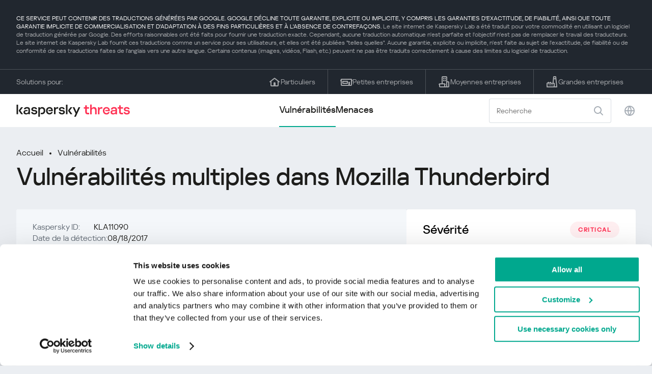

--- FILE ---
content_type: text/html; charset=UTF-8
request_url: https://threats.kaspersky.com/fr/vulnerability/KLA11090/
body_size: 9995
content:


<!DOCTYPE HTML>
<html lang="fr">
<head>
    <meta charset="UTF-8"/>
    <link rel="icon" type="image/svg+xml" href="https://threats.kaspersky.com/content/themes/kasthreat2/assets/frontend/images/favicon.ico">
    <link rel="stylesheet" crossorigin href="https://threats.kaspersky.com/content/themes/kasthreat2/assets/frontend/css/main.css">
    <link rel="stylesheet" crossorigin href="https://threats.kaspersky.com/content/themes/kasthreat2/assets/frontend/css/custom.css">
    <meta name="viewport" content="width=device-width, initial-scale=1.0"/>

    <title>Kaspersky Threats — KLA11090</title>

    <script type="module" crossorigin src="https://threats.kaspersky.com/content/themes/kasthreat2/assets/frontend/js/main.js"></script>

    <script type="module" crossorigin src="https://threats.kaspersky.com/content/themes/kasthreat2/assets/frontend/js/jquery-3.7.1.min.js"></script>
    <script type="module" crossorigin src="https://threats.kaspersky.com/content/themes/kasthreat2/assets/frontend/js/custom.js"></script>
    <script language="JavaScript" type="text/javascript" src="//media.kaspersky.com/tracking/omniture/s_code_single_suite.js"></script>
    
    <meta name='robots' content='max-image-preview:large' />
<link rel='stylesheet' id='redux-extendify-styles-css' href='https://threats.kaspersky.com/content/plugins/redux-framework/redux-core/assets/css/extendify-utilities.css' type='text/css' media='all' />
<link rel='stylesheet' id='ktn_style-css' href='https://threats.kaspersky.com/content/plugins/kav-threat-news/assets/css/style.css' type='text/css' media='all' />
<link rel="https://api.w.org/" href="https://threats.kaspersky.com/fr/wp-json/" /><link rel="canonical" href="https://threats.kaspersky.com/fr/vulnerability/KLA11090/" />
<link rel='shortlink' href='https://threats.kaspersky.com/fr/?p=7480' />
<link rel="alternate" type="application/json+oembed" href="https://threats.kaspersky.com/fr/wp-json/oembed/1.0/embed?url=https%3A%2F%2Fthreats.kaspersky.com%2Ffr%2Fvulnerability%2FKLA11090%2F" />
<link rel="alternate" type="text/xml+oembed" href="https://threats.kaspersky.com/fr/wp-json/oembed/1.0/embed?url=https%3A%2F%2Fthreats.kaspersky.com%2Ffr%2Fvulnerability%2FKLA11090%2F&#038;format=xml" />
<meta name="generator" content="Redux 4.4.1" />
    <!-- Google Tag Manager -->
    <script>
        (function(w,d,s,l,i){w[l]=w[l]||[];w[l].push({'gtm.start':
            new Date().getTime(),event:'gtm.js'});var f=d.getElementsByTagName(s)[0],
            j=d.createElement(s),dl=l!='dataLayer'?'&l='+l:'';j.async=true;j.src=
            '//www.googletagmanager.com/gtm.js?id='+i+dl;f.parentNode.insertBefore(j,f);
        })(window,document,'script','dataLayer','GTM-5CGZ3HG');
    </script>

<script>(function(w,d,s,l,i){w[l]=w[l]||[];w[l].push({'gtm.start': new Date().getTime(),event:'gtm.js'});var f=d.getElementsByTagName(s)[0], j=d.createElement(s),dl=l!='dataLayer'?'&l='+l:'';j.async=true;j.src= 'https://www.googletagmanager.com/gtm.js?id='+i+dl;f.parentNode.insertBefore(j,f); })(window,document,'script','dataLayer','GTM-WZ7LJ3');</script>
<!-- End Google Tag Manager -->
    <script>

    if (!window.kaspersky) {
        
        window.kaspersky = {};

        kaspersky.businessType = 'b2c';
        kaspersky.isStaging    = 0; 
        kaspersky.pageName     = 'Kaspersky Threats > Vulnerabilities > KLA11090';
        kaspersky.pageType     = 'special project';
        kaspersky.platformName = 'Micro Site';
        kaspersky.siteLocale   = 'fr';
    }

    
    window.ajax_url = 'https://threats.kaspersky.com/fr/wp-admin/admin-ajax.php';

    </script>
</head>
<body>

<!-- Google Tag Manager (noscript) -->
<noscript>
        <iframe src="//www.googletagmanager.com/ns.html?id=GTM-5CGZ3HG" height="0" width="0" style="display: none; visibility: hidden;"></iframe>
    </noscript>
<noscript><iframe src="https://www.googletagmanager.com/ns.html?id=GTM-WZ7LJ3" height="0" width="0" style="display:none;visibility:hidden"></iframe></noscript>
<!-- End Google Tag Manager (noscript) -->
<section class="stripe">
    
        <div class="stripe__auto-translate">
        <div class="container">
            CE SERVICE PEUT CONTENIR DES TRADUCTIONS GÉNÉRÉES PAR GOOGLE. GOOGLE DÉCLINE TOUTE GARANTIE, EXPLICITE OU IMPLICITE, Y COMPRIS LES GARANTIES D'EXACTITUDE, DE FIABILITÉ, AINSI QUE TOUTE GARANTIE IMPLICITE DE COMMERCIALISATION ET D'ADAPTATION À DES FINS PARTICULIÈRES ET À L'ABSENCE DE CONTREFAÇONS.
<span>Le site internet de Kaspersky Lab a été traduit pour votre commodité en utilisant un logiciel de traduction générée par Google. Des efforts raisonnables ont été faits pour fournir une traduction exacte. Cependant, aucune traduction automatique n'est parfaite et l'objectif n'est pas de remplacer le travail des traducteurs. Le site internet de Kaspersky Lab fournit ces traductions comme un service pour ses utilisateurs, et elles ont été publiées "telles quelles". Aucune garantie, explicite ou implicite, n'est faite au sujet de l'exactitude, de fiabilité ou de conformité de ces traductions faites de l'anglais vers une autre langue. Certains contenus (images, vidéos, Flash, etc.) peuvent ne pas être traduits correctement à cause des limites du logiciel de traduction.</span>        </div>
    </div>
    
    <div class="container">
        <div class="stripe__inner">
            <div class="stripe__title">Solutions pour:</div>
            <div class="stripe__list">
                <a href="https://www.kaspersky.fr/home-security?icid=fr_threatsheader_acq_ona_smm__onl_b2c_threats_prodmen_sm-team_______3ca5e62f7721d12a" class="stripe__item">
                    <i class="stripe__item-icon stripe__item-icon_home"></i>
                    <div class="stripe__item-text">Particuliers</div>
                </a>
                <a href="https://www.kaspersky.fr/small-business-security?icid=fr_threatsheader_acq_ona_smm__onl_b2c_threats_prodmen_sm-team_______3ca5e62f7721d12a" class="stripe__item">
                    <i class="stripe__item-icon stripe__item-icon_small-business"></i>
                    <div class="stripe__item-text">Petites entreprises</div>
                </a>
                <a href="https://www.kaspersky.fr/small-to-medium-business-security?icid=fr_threatsheader_acq_ona_smm__onl_b2c_threats_prodmen_sm-team_______3ca5e62f7721d12a" class="stripe__item">
                    <i class="stripe__item-icon stripe__item-icon_medium-business"></i>
                    <div class="stripe__item-text">Moyennes entreprises</div>
                </a>
                <a href="https://www.kaspersky.fr/enterprise-security?icid=fr_threatsheader_acq_ona_smm__onl_b2c_threats_prodmen_sm-team_______3ca5e62f7721d12a" class="stripe__item">
                    <i class="stripe__item-icon stripe__item-icon_enterprize-business"></i>
                    <div class="stripe__item-text">Grandes entreprises</div>
                </a>
            </div>
        </div>
    </div>
</section>

<header class="header">
    <div class="container">
        <div class="header__inner">
            <div class="header__left">
                <a class="header__logo" href="/fr/" title="Home page"></a>
            </div>
            <div class="header__center">
                <div class="header__tabs">
                    <a href="/fr/vulnerability/" class="header__tab  active">Vulnérabilités</a>
                    <a href="/fr/threat/" class="header__tab ">Menaces</a>
                </div>
            </div>
            <div class="header__right">
                <label class="field field_search">
                    <input id="search" type="text" class="field__input" placeholder="Recherche" value="">
                    <i class="field__icon field__icon_search"></i>
                </label>
                <button class="header__globe" data-lang></button>
                <button class="header__search" data-modal-open="search"></button>
                <button class="header__menu" data-modal-open="mobile-menu"></button>

                <div class="header__lang-menu" data-lang-menu>
                    <ul class="header__lang-list">
                        <li class="header__lang-item">
                            <a href="https://threats.kaspersky.com/en/vulnerability/KLA11090/" class="header__lang-link ">English</a>
                        </li>
                        <li class="header__lang-item">
                            <a href="https://threats.kaspersky.com/ru/vulnerability/KLA11090/" class="header__lang-link ">Русский</a>
                        </li>
                        <li class="header__lang-item">
                            <a href="https://threats.kaspersky.com/ja/vulnerability/KLA11090/" class="header__lang-link ">日本語</a>
                        </li>
                        <li class="header__lang-item">
                            <a href="https://threats.kaspersky.com/mx/vulnerability/KLA11090/" class="header__lang-link ">LatAm</a>
                        </li>
                        <li class="header__lang-item">
                            <a href="https://threats.kaspersky.com/tr/vulnerability/KLA11090/" class="header__lang-link ">Türk</a>
                        </li>
                        <li class="header__lang-item">
                            <a href="https://threats.kaspersky.com/br/vulnerability/KLA11090/" class="header__lang-link ">Brasileiro</a>
                        </li>
                        <li class="header__lang-item">
                            <a href="https://threats.kaspersky.com/fr/vulnerability/KLA11090/" class="header__lang-link  active">Français</a>
                        </li>
                        <li class="header__lang-item">
                            <a href="https://threats.kaspersky.com/cz/vulnerability/KLA11090/" class="header__lang-link ">Český</a>
                        </li>
                        <li class="header__lang-item">
                            <a href="https://threats.kaspersky.com/de/vulnerability/KLA11090/" class="header__lang-link ">Deutsch</a>
                        </li>
                    </ul>
                </div>
            </div>
        </div>
    </div>
</header>

                    <div class="page">            <div class="container">                <div class="page__header">                    <div class="crumbs">                        <div class="crumbs__list">                            <a href="https://threats.kaspersky.com/fr/">Accueil</a>                            <a href="https://threats.kaspersky.com/fr/vulnerability/">Vulnérabilités</a>                        </div>                    </div>                    <div class="section-header">                        <h1 class="title">Vulnérabilités multiples dans Mozilla Thunderbird</h1>                    </div>                </div>                <div class="page__inner">                    <div class="page__body">                        <div class="content-header desktop">                            <div class="content-header__left">                                <div class="content-header__item">                                    <div class="content-header__name">Kaspersky ID:</div>                                    <div class="content-header__value">KLA11090</div>                                </div>                                <div class="content-header__item">                                    <div class="content-header__name">Date de la détection:</div>                                    <div class="content-header__value">08/18/2017</div>                                </div>                                <div class="content-header__item">                                    <div class="content-header__name">Mis à jour:</div>                                    <div class="content-header__value">07/05/2018</div>                                </div>                            </div>                        </div>                        <div class="page__content">                        <div class="content">                            <h2>Description</h2>                            <p>Plusieurs vulnérabilités sérieuses ont été trouvées dans Thunderbird. Les utilisateurs malveillants peuvent exploiter ces vulnérabilités pour provoquer un déni de service, contourner les restrictions de sécurité exécuter du code arbitraire, obtenir des informations sensibles et usurper l&#39;interface utilisateur. </p>
<p> Voici une liste complète des vulnérabilités: </p>
<ol>
<li> Une vulnérabilité use-after-free dans WebSockets peut être exploitée à distance pour provoquer un déni de service; </li>
<li> Une vulnérabilité d&#39;utilisation après libération liée à la mise en page d&#39;un élément de sélection lors du redimensionnement de la fenêtre peut être exploitée à distance pour provoquer un déni de service; </li>
<li> Une vulnérabilité d&#39;utilisation après libération liée à la suppression prématurée d&#39;un noeud DOM d&#39;éditeur pendant la traversée d&#39;un arbre peut être exploitée à distance pour provoquer un déni de service; </li>
<li> Une vulnérabilité d&#39;utilisation après libération liée à la lecture d&#39;un observateur d&#39;image pendant la reconstruction d&#39;une trame peut être exploitée à distance pour provoquer un déni de service; </li>
<li> Une vulnérabilité use-after-free liée à la manipulation du DOM pendant l&#39;événement resize d&#39;un élément image peut être exploitée à distance pour provoquer un déni de service; </li>
<li> Une vulnérabilité de dépassement de mémoire tampon dans ARIA (Accessible Rich Internet Applications) peut être exploitée à distance pour provoquer un déni de service; </li>
<li> Une vulnérabilité de débordement de tampon liée au rendu d&#39;image essayant de peindre des éléments SVG non affichables peut être exploitée à distance pour provoquer un déni de service; </li>
<li> Une vulnérabilité de lecture hors limites après application de règles de style à des pseudo-éléments peut être exploitée pour provoquer un déni de service ou pour obtenir des informations sensibles; </li>
<li> Une protection inappropriée de la politique sur les pages avec des iframes incorporés peut être exploitée à distance pour obtenir des informations sensibles; </li>
<li> Un service incorrect des fichiers d&#39;un sous-chemin sur le domaine dans le mécanisme AppCache peut être exploité à distance pour contourner les restrictions de sécurité; </li>
<li> Une vulnérabilité de débordement de tampon liée à l&#39;affichage d&#39;un certificat dans le gestionnaire de certificats peut être exploitée à distance pour provoquer un déni de service; </li>
<li> Plusieurs vulnérabilités dans WindowsDllDetourPatcher peuvent être exploitées à distance pour contourner les restrictions de sécurité; </li>
<li> Une vulnérabilité inconnue dans les données: le protocole peut être exploité à distance en créant un rendu d&#39;alerte modal sur des domaines arbitraires après la navigation de la page pour usurper l&#39;interface utilisateur; </li>
<li> Une application incorrecte de la politique de sécurité du contenu (CSP) peut être exploitée avec un impact inconnu; </li>
<li> Plusieurs vulnérabilités de corruption de mémoire dans Mozilla Thunderbird 52.2 peuvent être exploitées à distance pour exécuter du code arbitraire. </li>
</ol>
<hr style="border-top: dashed 1px;" />
<p> <strong>Détails techniques</strong> </p>
<p> Vulnérabilité (12) affecte les systèmes d&#39;exploitation Windows. Les autres systèmes d&#39;exploitation ne sont pas affectés. </p>
<p> NB: Ces vulnérabilités n&#39;ont pas d&#39;évaluation CVSS publique, donc la notation peut être modifiée au moment voulu. </p>
<p> NB: À ce moment, Mozilla a réservé des numéros CVE pour ces vulnérabilités. L&#39;information peut être changée bientôt. </p>
                            <h2>Fiches de renseignement originales</h2>                            <ul class="cols-3">                                                                    <li><p>			<a href="https://www.mozilla.org/en-US/security/advisories/mfsa2017-20/">Mozilla Security Bulletin</a></p>
</li>                                                                <!-- <li><a href="#">adv</a>                                     <div class="hint">                                        <div class="hint__icon"></div>                                        <div class="hint__content">cont</div>                                    </div>                                </li> -->                            </ul>                                                                                                                <h2>Liste CVE</h2>                            <ul class="cve">                                                                                            </ul>                                                        <h2>En savoir plus</h2>                            <p>                                Découvrez les statistiques de la propagation des vulnérabilités dans votre région                                <a href="https://statistics.securelist.com/fr" target="_blank">statistics.securelist.com</a>                            </p>                            <div class="inaccuracy">                                <i class="inaccuracy__icon"></i>                                <div class="inaccuracy__text">                                    Vous avez trouvé une inexactitude dans la description de cette vulnérabilité ? <span data-modal-open="inaccuracy" href="#">Faites-le nous savoir !</span>                                </div>                            </div>                        </div>                    </div>                </div>                <aside class="page__aside">                    <div class="content-header mobile">                        <div class="content-header__left">                            <div class="content-header__item">                                <div class="content-header__name">Kaspersky ID:</div>                                <div class="content-header__value">KLA11090</div>                            </div>                            <div class="content-header__item">                                <div class="content-header__name">Date de la détection:</div>                                <div class="content-header__value">08/18/2017</div>                            </div>                            <div class="content-header__item">                                <div class="content-header__name">Mis à jour:</div>                                <div class="content-header__value">07/05/2018</div>                            </div>                        </div>                    </div>                    <aside class="aside">                        <div class="aside__title aside__title_top">                            Sévérité                            <div class="status critical">critical</div>                        </div>                        <div class="aside__block">                            <div class="aside__title">Solution</div>                            <div class="solution-block">                                <div class="content">                                    <p>Mettre à jour à la dernière version <br /> <a href="https://www.mozilla.org/en-US/thunderbird/">Télécharger Mozilla Thunderbird</a> </p>
                                </div>                            </div>                        </div>                                                <div class="aside__block">                            <div class="aside__title">Les impacts</div>                            <div class="tags">                                                                                                    <div class="tags__tag">SUI<div title="Spoof interface utilisateur. L&amp;#39;exploitation des vuln&eacute;rabilit&eacute;s avec cet impact peut conduire &agrave; des changements dans l&amp;#39;interface utilisateur pour inciter l&amp;#39;utilisateur &agrave; adopter un comportement inexact." style="font-size:10px;display:inline-block;color:green;cursor: pointer;vertical-align: top;">[?]</div><br><div style="display: inline-block;">ACE                                        <div class="hint">                                            <div class="hint__icon"></div>                                            <div class="hint__content">Ex&eacute;cution de code arbitraire. L&amp;#39;exploitation des vuln&eacute;rabilit&eacute;s avec cet impact peut conduire &agrave; l&amp;#39;ex&eacute;cution par un agresseur de tout code ou commande sur une machine ou un processus vuln&eacute;rable.</div>                                        </div>                                    </div>                                                                    <div class="tags__tag">OSI                                        <div class="hint">                                            <div class="hint__icon"></div>                                            <div class="hint__content">Obtenir des informations sensibles L&amp;#39;exploitation des vuln&eacute;rabilit&eacute;s avec cet impact peut conduire &agrave; la capture par l&amp;#39;abuseur d&amp;#39;informations, critiques pour l&amp;#39;utilisateur ou le syst&egrave;me.</div>                                        </div>                                    </div>                                                                    <div class="tags__tag">SB                                        <div class="hint">                                            <div class="hint__icon"></div>                                            <div class="hint__content">Contournement de s&eacute;curit&eacute;. L&amp;#39;exploitation des vuln&eacute;rabilit&eacute;s avec cet impact peut conduire &agrave; effectuer des actions limit&eacute;es par les param&egrave;tres de s&eacute;curit&eacute; actuels.</div>                                        </div>                                    </div>                                                                    <div class="tags__tag">DoS                                        <div class="hint">                                            <div class="hint__icon"></div>                                            <div class="hint__content">D&eacute;ni de service. L&amp;#39;exploitation des vuln&eacute;rabilit&eacute;s avec cet impact peut entra&icirc;ner une perte de disponibilit&eacute; du syst&egrave;me ou une d&eacute;faillance fonctionnelle critique.</div>                                        </div>                                    </div>                                                            </div>                        </div>                        <div class="aside__block">                            <div class="aside__title">Produits concernés</div>                            <div class="content">                                <ul>                                    <li>Les versions de Mozilla Thunderbird antérieures à 52.3</li>
                                </ul>                            </div>                        </div>                    </aside>                </aside>            </div>        </div>    <link rel='stylesheet' id='whp7326tw-bs4.css-css' href='https://threats.kaspersky.com/content/plugins/wp-security-hardening/modules/inc/assets/css/tw-bs4.css' type='text/css' media='all' />
<link rel='stylesheet' id='whp5576font-awesome.min.css-css' href='https://threats.kaspersky.com/content/plugins/wp-security-hardening/modules/inc/fa/css/font-awesome.min.css' type='text/css' media='all' />
<link rel='stylesheet' id='whp4726front.css-css' href='https://threats.kaspersky.com/content/plugins/wp-security-hardening/modules/css/front.css' type='text/css' media='all' />


    <section class="covers">
        <div class="container">
            <div class="covers__list">
                                    <div class="covers__item covers__item_black">
                        <div
                            class="covers__image covers__image_desktop"
                            style="background-image: url('https://threats.kaspersky.com/content/uploads/sites/8/2024/04/Calculator_Threats_688x300.jpeg')"
                        ></div>
                        <div
                            class="covers__image covers__image_mobile"
                            style="background-image: url('https://threats.kaspersky.com/content/uploads/sites/8/2024/04/Calculator_Threats_358x360.jpeg')"
                        ></div>
                        <div class="covers__inner">
                            <div class="covers__title">Kaspersky IT Security Calculator:</div>
                            <div class="covers__description">Calculez le profil de sécurité de votre entreprise                            </div>
                            <a target="_blank" href="https://calculator.kaspersky.com/fr?icid=fr_threatsplacehold_acq_ona_smm__onl_b2b_threats_ban_sm-team_______0cb884f319fe3a48">
                                <div class="btn btn_white">Apprendre encore plus</div>
                            </a>
                        </div>
                    </div>
                                                    <div class="covers__item covers__item_black">
                        <div
                            class="covers__image covers__image_desktop"
                            style="background-image: url('https://threats.kaspersky.com/content/uploads/sites/8/2024/04/DL_Threats_688x300.jpeg')"
                        ></div>
                        <div
                            class="covers__image covers__image_mobile"
                            style="background-image: url('https://threats.kaspersky.com/content/uploads/sites/8/2024/04/DL_Threats_358x360.jpeg')"
                        ></div>
                        <div class="covers__inner">
                            <div class="covers__title">Kaspersky!</div>
                            <div class="covers__description">Votre vie en ligne mérite une protection complète!                            </div>
                            <a target="_blank" href="https://www.kaspersky.fr/premium?icid=fr_threatsplacehold_acq_ona_smm__onl_b2c_threats_ban_sm-team___kprem____bb5d24486adfca78">
                                <div class="btn btn_white">Apprendre encore plus</div>
                            </a>
                        </div>
                    </div>
                            </div>
        </div>
    </section>

    <section class="related-articles">
        <div class="container">
            <div class="section-header">
                <div class="title">Related articles</div>
            </div>
            <div class="related-articles__inner">
                
<div class="related-articles__item">
    <div class="related-articles__img" style="background-image: url(https://media.kasperskycontenthub.com/wp-content/uploads/sites/43/2025/12/24125431/SL-HoneyMyte-featured-02-150x150.png)"></div>
    <div class="related-articles__content">
        <div class="related-articles__info">
            <div class="related-articles__date">29 December 2025</div>
            <div class="related-articles__category">Securelist</div>
        </div>
        <div class="related-articles__title">
            <a href="https://securelist.com/honeymyte-kernel-mode-rootkit/118590/?utm_source=threats.kaspersky.com&utm_medium=blog&utm_campaign=news_block" target="_blank">The HoneyMyte APT evolves with a kernel-mode rootkit and a ToneShell backdoor</a>
        </div>
    </div>
</div>

<div class="related-articles__item">
    <div class="related-articles__img" style="background-image: url(https://media.kasperskycontenthub.com/wp-content/uploads/sites/43/2025/12/25095356/SL-industrial-threats-q3-2025-featured-scaled-1-150x150.jpg)"></div>
    <div class="related-articles__content">
        <div class="related-articles__info">
            <div class="related-articles__date">25 December 2025</div>
            <div class="related-articles__category">Securelist</div>
        </div>
        <div class="related-articles__title">
            <a href="https://securelist.com/industrial-threat-report-q3-2025/118602/?utm_source=threats.kaspersky.com&utm_medium=blog&utm_campaign=news_block" target="_blank">Threat landscape for industrial automation systems in Q3 2025</a>
        </div>
    </div>
</div>

<div class="related-articles__item">
    <div class="related-articles__img" style="background-image: url(https://media.kasperskycontenthub.com/wp-content/uploads/sites/43/2025/12/23141224/evasive-panda-featured-image-150x150.jpg)"></div>
    <div class="related-articles__content">
        <div class="related-articles__info">
            <div class="related-articles__date">24 December 2025</div>
            <div class="related-articles__category">Securelist</div>
        </div>
        <div class="related-articles__title">
            <a href="https://securelist.com/evasive-panda-apt/118576/?utm_source=threats.kaspersky.com&utm_medium=blog&utm_campaign=news_block" target="_blank">Evasive Panda APT poisons DNS requests to deliver MgBot</a>
        </div>
    </div>
</div>

<div class="related-articles__item">
    <div class="related-articles__img" style="background-image: url(https://media.kasperskycontenthub.com/wp-content/uploads/sites/43/2025/12/23081950/SL-SIEM-effectiveness-assessment-featured-150x150.jpg)"></div>
    <div class="related-articles__content">
        <div class="related-articles__info">
            <div class="related-articles__date">23 December 2025</div>
            <div class="related-articles__category">Securelist</div>
        </div>
        <div class="related-articles__title">
            <a href="https://securelist.com/siem-effectiveness-assessment/118560/?utm_source=threats.kaspersky.com&utm_medium=blog&utm_campaign=news_block" target="_blank">Assessing SIEM effectiveness</a>
        </div>
    </div>
</div>

<div class="related-articles__item">
    <div class="related-articles__img" style="background-image: url(https://media.kasperskycontenthub.com/wp-content/uploads/sites/43/2025/12/23073836/SL-Webrat-featured-150x150.jpg)"></div>
    <div class="related-articles__content">
        <div class="related-articles__info">
            <div class="related-articles__date">23 December 2025</div>
            <div class="related-articles__category">Securelist</div>
        </div>
        <div class="related-articles__title">
            <a href="https://securelist.com/webrat-distributed-via-github/118555/?utm_source=threats.kaspersky.com&utm_medium=blog&utm_campaign=news_block" target="_blank">From cheats to exploits: Webrat spreading via GitHub</a>
        </div>
    </div>
</div>

<div class="related-articles__item">
    <div class="related-articles__img" style="background-image: url(https://media.kasperskycontenthub.com/wp-content/uploads/sites/43/2025/12/19081742/cloud-atlas-h1-2025-featured-image-150x150.jpg)"></div>
    <div class="related-articles__content">
        <div class="related-articles__info">
            <div class="related-articles__date">19 December 2025</div>
            <div class="related-articles__category">Securelist</div>
        </div>
        <div class="related-articles__title">
            <a href="https://securelist.com/cloud-atlas-h1-2025-campaign/118517/?utm_source=threats.kaspersky.com&utm_medium=blog&utm_campaign=news_block" target="_blank">Cloud Atlas activity in the first half of 2025: what changed</a>
        </div>
    </div>
</div>
                
            </div>
        </div>
    </section>

    <div class="modal-search" data-modal="search">
        <div class="modal-search__overlay"></div>
        <div class="modal-search__inner">
            <label class="field field_page-search">
                <input type="text" class="field__input" placeholder="Search" value="">
                <i class="field__icon field__icon_search"></i>
            </label>
            <button class="modal-search__close" data-modal-close></button>
        </div>
    </div>
</div>

<footer class="footer">
    <div class="container">
        <div class="footer__inner">
            <div class="section-header">
                <div class="title">Solutions pour</div>
            </div>
            <div class="footer-solutions">
                
                <div class="footer-solutions__item" onclick="window.open('https://www.kaspersky.fr/home-security?icid=fr_threatsheader_acq_ona_smm__onl_b2c_threats_prodmen_sm-team_______3ca5e62f7721d12a')">
                    <div class="footer-solutions__content">
                        <div class="footer-solutions__title">Particuliers</div>
                        <div class="footer-solutions__description">Pour votre foyer</div>
                    </div>
                    <i class="footer-solutions__icon footer-solutions__icon_home"></i>
                </div>

                
                <div class="footer-solutions__item" onclick="window.open('https://www.kaspersky.fr/small-business-security?icid=fr_threatsheader_acq_ona_smm__onl_b2c_threats_prodmen_sm-team_______3ca5e62f7721d12a')">
                    <div class="footer-solutions__content">
                        <div class="footer-solutions__title">Petites entreprises</div>
                        <div class="footer-solutions__description">1 à 49 salariés</div>
                    </div>
                    <i class="footer-solutions__icon footer-solutions__icon_small-business"></i>
                </div>
                
                <div class="footer-solutions__item" onclick="window.open('https://www.kaspersky.fr/small-to-medium-business-security?icid=fr_threatsheader_acq_ona_smm__onl_b2c_threats_prodmen_sm-team_______3ca5e62f7721d12a')">
                    <div class="footer-solutions__content">
                        <div class="footer-solutions__title">Moyennes entreprises</div>
                        <div class="footer-solutions__description">50 à 999 salariés</div>
                    </div>
                    <i class="footer-solutions__icon footer-solutions__icon_medium-business"></i>
                </div>
                
                <div class="footer-solutions__item" onclick="window.open('https://www.kaspersky.fr/enterprise-security?icid=fr_threatsheader_acq_ona_smm__onl_b2c_threats_prodmen_sm-team_______3ca5e62f7721d12a')">
                    <div class="footer-solutions__content">
                        <div class="footer-solutions__title">Grandes entreprises</div>
                        <div class="footer-solutions__description">Plus de 1 000 salariés</div>
                    </div>
                    <i class="footer-solutions__icon footer-solutions__icon_enterprize-business"></i>
                </div>
            </div>
            
            <div class="lets-us-know">
                <div class="lets-us-know__content" data-modal-open="found-threat">
                    <i class="lets-us-know__icon"></i>
                    <div class="lets-us-know__text">
                        Vous avez découvert une nouvelle menace ou vulnérabilité ?                    </div>
                </div>
                <div class="btn" data-modal-open="found-threat">Faites-le nous savoir !</div>
            </div>
            
            <div class="footer__bottom">
                <div class="footer__copy">©2026 AO&nbsp;Kaspersky&nbsp;Lab</div>
                <nav class="footer__links">
                    <a href="https://www.kaspersky.fr/web-privacy-policy?icid=fr_threats_acq_ona_smm__onl_b2c_threats_footer_sm-team_______823b0309f2fb2c5e" class="footer__link" target="_blank">Politique de confidentialité</a>
                                            <a class="footer__link" href="javascript: void(0);" onclick="javascript: Cookiebot.renew()" xmlns="http://www.w3.org/1999/xhtml">Cookies</a>
                                        <!-- <a href="/#" class="footer__link">Anti-Corruption Policy</a>
                    <a href="/#" class="footer__link">License Agreement B2C</a>
                    <a href="/#" class="footer__link">License Agreement B2B</a> -->
                </nav>
            </div>
        </div>
    </div>
</footer>

<section class="modal" data-modal="inaccuracy">
    <div class="modal__wrap">
        <div class="modal__overlay"></div>
        <div class="modal__inner">
                <form action="/url" data-form class="modal__form">
                    <div class="modal__title">Vous avez trouvé une inexactitude dans la description de cette vulnérabilité ?</div>
                    <!-- <textarea
                        name="message"
                        cols="30"
                        rows="5"
                        class="modal__textarea"
                        placeholder="Your message"
                    ></textarea>
                    <div class="modal__capture" style="background: #eee; width: 300px; height: 76px">
                        capture
                    </div>
                    <button class="btn">Send message</button> -->
                    <div class="modal__text">
                        Si vous avez découvert une nouvelle menace ou vulnérabilité, veuillez nous en informer par e-mail :                        <br>
                        <a href="mailto:newvirus@kaspersky.com">newvirus@kaspersky.com</a>
                    </div>
                    <button class="btn" data-modal-close>C'est clair</button>
                </form>
            
                <i class="modal__close" data-modal-close></i>
        </div>
    </div>
</section>

<section class="modal" data-modal="found-threat">
    <div class="modal__wrap">
        <div class="modal__overlay"></div>
        <div class="modal__inner">
                <div class="modal__title">Vous avez découvert une nouvelle menace ou vulnérabilité ?</div>
                <div class="modal__text">
                    Si vous avez découvert une nouvelle menace ou vulnérabilité, veuillez nous en informer par e-mail :                    <br>
                    <a href="mailto:newvirus@kaspersky.com">newvirus@kaspersky.com</a>
                </div>
                <button class="btn btn-close" data-modal-close>C'est clair</button>
            
                <i class="modal__close" data-modal-close></i>
        </div>
    </div>
</section>

<section class="modal" data-modal="mobile-menu">
    <div class="modal__wrap">
        <div class="modal__overlay"></div>
        <div class="modal__inner">
                <nav class="menu">
                    <div class="menu__list">
                        <a href="https://threats.kaspersky.com/fr/vulnerability/" class="menu__item">Vulnérabilités</a>
                        <a href="https://threats.kaspersky.com/fr/vendor/" class="menu__item">Fournisseurs</a>
                        <a href="https://threats.kaspersky.com/fr/product/" class="menu__item">Produits</a>
                        <a href="https://threats.kaspersky.com/fr/threat/" class="menu__item">Menaces</a>
                    </div>
                </nav>
                
                <button class="lang" data-modal-close="mobile-menu" data-modal-open="mobile-lang">
                    <i class="lang__icon"></i>
                    <span class="lang__text">Eng</span>
                </button>
                
                <div class="modal-bottom">
                    <div class="modal-bottom__title">Solutions pour</div>
                    <div class="modal-bottom__list">
                        <a href="https://www.kaspersky.fr/home-security?icid=fr_threatsheader_acq_ona_smm__onl_b2c_threats_prodmen_sm-team_______3ca5e62f7721d12a" class="modal-bottom__item">
                            <i class="modal-bottom__item-icon modal-bottom__item-icon_home"></i>
                            <div class="modal-bottom__item-text">Particuliers</div>
                        </a>
                        <a href="https://www.kaspersky.fr/small-business-security?icid=fr_threatsheader_acq_ona_smm__onl_b2c_threats_prodmen_sm-team_______3ca5e62f7721d12a" class="modal-bottom__item">
                            <i class="modal-bottom__item-icon modal-bottom__item-icon_small-business"></i>
                            <div class="modal-bottom__item-text">Petites entreprises</span></div>
                        </a>
                        <a href="https://www.kaspersky.fr/small-to-medium-business-security?icid=fr_threatsheader_acq_ona_smm__onl_b2c_threats_prodmen_sm-team_______3ca5e62f7721d12a" class="modal-bottom__item">
                            <i class="modal-bottom__item-icon modal-bottom__item-icon_medium-business"></i>
                            <div class="modal-bottom__item-text">Moyennes entreprises</div>
                        </a>
                        <a href="https://www.kaspersky.fr/enterprise-security?icid=fr_threatsheader_acq_ona_smm__onl_b2c_threats_prodmen_sm-team_______3ca5e62f7721d12a" class="modal-bottom__item">
                            <i class="modal-bottom__item-icon modal-bottom__item-icon_enterprize-business"></i>
                            <div class="modal-bottom__item-text">Grandes entreprises</div>
                        </a>
                    </div>
                </div>
            
                <i class="modal__close" data-modal-close></i>
        </div>
    </div>
</section>

<section class="modal" data-modal="mobile-lang">
    <div class="modal__wrap">
        <div class="modal__overlay"></div>
        <div class="modal__inner">
                <div class="modal__back" data-modal-close="mobile-lang" data-modal-open="mobile-menu">
                    <i class="modal__back-icon"></i>
                    <div class="modal__back-text">Select language</div>
                </div>
                <nav class="menu">
                    <div class="menu__list">
                        <a href="https://threats.kaspersky.com/en/vulnerability/KLA11090/" class="menu__item ">English</a>
                            <a href="https://threats.kaspersky.com/ru/vulnerability/KLA11090/" class="menu__item ">Русский</a>
                            <a href="https://threats.kaspersky.com/ja/vulnerability/KLA11090/" class="menu__item ">日本語</a>
                            <a href="https://threats.kaspersky.com/mx/vulnerability/KLA11090/" class="menu__item ">LatAm</a>
                            <a href="https://threats.kaspersky.com/tr/vulnerability/KLA11090/" class="menu__item ">Türk</a>
                            <a href="https://threats.kaspersky.com/br/vulnerability/KLA11090/" class="menu__item ">Brasileiro</a>
                            <a href="https://threats.kaspersky.com/fr/vulnerability/KLA11090/" class="menu__item  active">Français</a>
                            <a href="https://threats.kaspersky.com/cz/vulnerability/KLA11090/" class="menu__item ">Český</a>
                            <a href="https://threats.kaspersky.com/de/vulnerability/KLA11090/" class="menu__item ">Deutsch</a>
                    </div>
                </nav>

            
            
        </div>
    </div>
</section>

<section class="modal" data-modal="mobile-filters">
    <div class="modal__wrap">
        <div class="modal__overlay"></div>
        <div class="modal__inner">
                <div class="filters">
                    <!-- <div class="filters__title">Severity level</div>
                    <div class="filters__list">
                        <div class="filters__item">
                            Critical
                            <label class="checkbox ">
                                <input type="checkbox" class="checkbox__input" >
                                <span class="checkbox__box"></span>
                            </label>
                        </div>
                        <div class="filters__item">
                            High
                            <label class="checkbox ">
                                <input type="checkbox" class="checkbox__input" checked>
                                <span class="checkbox__box"></span>
                            </label>
                        </div>
                        <div class="filters__item">
                            Warning
                            <label class="checkbox error">
                                <input type="checkbox" class="checkbox__input" >
                                <span class="checkbox__box"></span>
                            </label>
                        </div>
                    </div> -->
                    <div class="filters__title">Sorting</div>

                    
                    
                        <div class="filters__list">
                                                    <div class="filters__item">
                                Kaspersky ID                                <div class="sort-list">
                                    <button class="sort sort_asc" filter-data='title ASC'></button>
                                    <button class="sort sort_desk" filter-data='title DESC'></button>
                                </div>
                            </div>
                                                    <div class="filters__item">
                                Vulnérabilité                                <div class="sort-list">
                                    <button class="sort sort_asc" filter-data='description ASC'></button>
                                    <button class="sort sort_desk" filter-data='description DESC'></button>
                                </div>
                            </div>
                                                    <div class="filters__item">
                                Detect date                                <div class="sort-list">
                                    <button class="sort sort_asc" filter-data='date ASC'></button>
                                    <button class="sort sort_desk" filter-data='date DESC'></button>
                                </div>
                            </div>
                                                    <div class="filters__item">
                                Sévérité                                <div class="sort-list">
                                    <button class="sort sort_asc" filter-data='severity ASC'></button>
                                    <button class="sort sort_desk" filter-data='severity DESC'></button>
                                </div>
                            </div>
                                                </div>

                                    </div>

                <button class="btn btn-confirm">Confirm</button>
                <i class="modal__close"></i>
                <!-- <button class="btn btn-confirm" data-modal-open="filters-save">Confirm</button> -->
                <!--<section class="modal__error">You must select at least one severity level</section>-->
                <!-- <i class="modal__close" data-modal-close></i> -->

        </div>
    </div>
</section>

<div class="filters-save" data-modal="filters-save">
    <div class="filters-save__overlay"></div>
    <div class="filters-save__close" data-modal-close></div>
    <div class="filters-save__inner">
        <div class="filters-save__text">Confirm changes?</div>
        <div class="filters-save__bottom">
            <button class="btn btn-yes">Yes</button>
            <button class="btn btn_grey btn-no">No</button>
        </div>
    </div>
</div>
<div class="toast" data-toast>
    <div class="toast__inner">
        <i class="toast__icon"></i>
        <div class="toast__text">Your message has been sent successfully.</div>
    </div>
</div>

</body>
</html>

